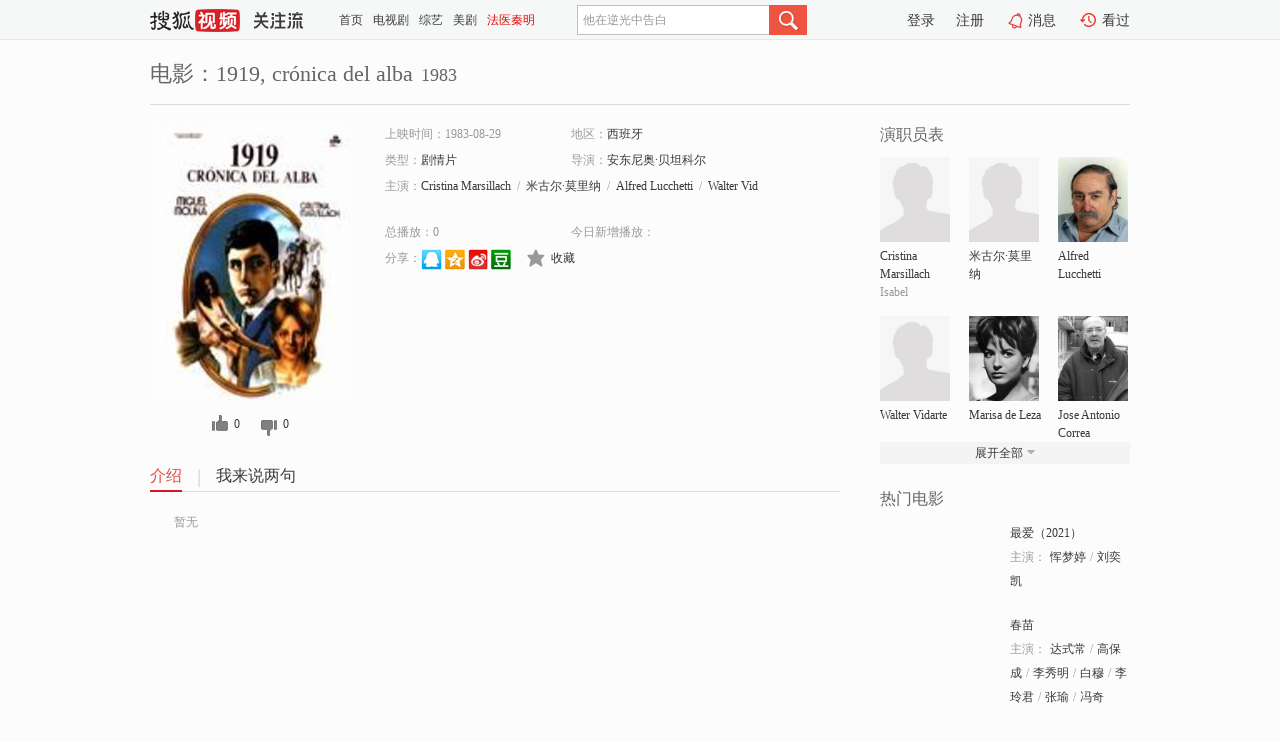

--- FILE ---
content_type: text/html;charset=UTF-8
request_url: http://tv.sohu.com/item/MTExMjUyMg==.html
body_size: 5402
content:











 <!DOCTYPE html PUBLIC "-//W3C//DTD XHTML 1.0 Transitional//EN" "http://www.w3.org/TR/xhtml1/DTD/xhtml1-transitional.dtd">
<html>
<head>
<title>1919, crónica del alba-电影-高清视频在线观看-搜狐视频</title>
<meta http-equiv="Content-Type" content="text/html; charset=UTF-8">
<meta name="keywords" content="1919, crónica del alba,电影,高清视频,在线观看">
<meta name="description" content="搜狐视频为您提供关于(1919, crónica del alba)的高清视频在线观看、剧情内容介绍、以及周边的一切，包括(1919, crónica del alba)的图片、预告片、拍摄花絮、影讯、相关新闻及评论等。更多关于(1919, crónica del alba)的精彩内容，尽在搜狐视频。">
<meta http-equiv="Content-Type" content="text/html; charset=UTF-8">
<meta http-equiv="pragma" content="no-cache">
<meta http-equiv="cache-control" content="no-cache,must-revalidate">
<meta http-equiv="expires" content="0">
<meta name="robots" content="all" />
<meta property="og:url" content="https://tv.sohu.com/item/MTExMjUyMg==.html"/>
<meta property="og:type" content="website"/>
<meta property="og:site_name" content="搜狐视频" />
<meta property="og:title" content="1919, crónica del alba" />
<meta property="og:description" content="暂无" />
<meta property="og:image" content="http://photocdn.sohu.com/kis/fengmian/1112/1112522/1112522_ver_big.jpg" />
<link type="image/x-icon" rel="shortcut icon"  href="//tv.sohu.com/favicon.ico" />
<link type="text/css" rel="stylesheet" href="//css.tv.itc.cn/global/global201302.css" />
<link type="text/css" rel="stylesheet" href="//css.tv.itc.cn/channel/nav_v1.css" />
<link type="text/css" rel="stylesheet" href="//assets.changyan.sohu.com/rs/prod_/sohucs.min-sohutv.v118.css" />
<link type="text/css" rel="stylesheet" href="//css.tv.itc.cn/search/search-movie.css" />
<script type="text/javascript">
	// 测试数据
	var vid="0";
	var nid = "";
	var pid ="0";
	var cover=""; 	
	var playlistId="0";
	var o_playlistId="";
    var cid="100";//一级分类id
	var subcid="100108";//二级分类id
	var osubcid="";//二级分类的唯一项
	var category="";
	var cateCode="";
	var pianhua = "";
	var tag = "";
	var tvid = "";
	var playerSpaceId = "";
	var kis_id="1112522";
	var filmType = "movie";
	var isFee = "0";
	var comment_c_flag="vp";
</script>
<script src="//js.tv.itc.cn/kao.js"></script>
<script src="//js.tv.itc.cn/dict.js"></script>
<script src="//js.tv.itc.cn/gg.seed.js"></script>
<script src="//js.tv.itc.cn/base/core/j_1.7.2.js"></script>
<script src="//tv.sohu.com/upload/static/star/g.js"></script>
<script src="//js.tv.itc.cn/site/search/movie/inc.js"></script>
<script type="text/javascript">
kao('pingback', function () {
	pingbackBundle.initHref({
		customParam : {
			 
				movie : {
				url : '//click.hd.sohu.com.cn/x.gif',
				type : ['extends'],
				stype:['workshow_movie'],
				col1:	function(config, el) {
					return el.getAttribute('pos') == null ? [''] : el.getAttribute('pos');
				},
				col2:	function(config, el) {
					return el.getAttribute('location') == null ? [''] : el.getAttribute('location');
				},
				col3:		function(config, el) {
								 var playsource=el.getAttribute('vv');
								 var vv='';
								 if(playsource=='sohutv'){
								 	vv='work_playpage_vv';
								 }else if(playsource=='work_starpage_vv' || playsource=='work_playpage_vv' || playsource=='work_search_vv' || playsource=='work_workpage_vv'){
								 	vv=playsource;
								 }else{
								 	vv='work_outer_vv';
								 }
								return vv;
						 },
				suv : 'cookie-SUV',
				p : 'passport',
				y : 'cookie-YYID',
				f : 'cookie-fuid',
				_ : 'stamp'
			}
	 
		}
	});
});

getHeaderFrag();
function getHeaderFrag() {
    // console.log("jinru")
    $.ajax({
        type:"GET",
        url:"/star/openkis/star/header",
        success:function(data){
            console.info(data);
            $("#fragHeader").html(data);
        },
        error:function(data){
            $("#fragHeader").html("");
            console.log("Error: "+data);
        }
    });
}

</script>

</head>
<body>
<br>
<!-- Start : areaTop -->
 <div class="areaTop" id="hd-navMiniBar" style="position: fixed; top: 0px; left: 0px; width: 100%; z-index: 999;">
     <div class="area clear" id = "fragHeader" onload =getHeaderFrag()>

     </div>
</div>
<style>
	#hd-fBox2,.hd-mUpload{display:none;}
	.areaTop .hd-hotWord{
		overflow: hidden;
		width:312px;
	}
</style>
<!-- End : areaTop -->
<div class="wrapper">
	<div class="movie-name area rel cfix">
		
		<h2 >电影：1919, crónica del alba<span>1983</span></h2>
	</div>
	<!-- Start : bodyer -->
	<div class="cfix area">
		<div class="movieL">
			<!-- Start : movie info -->
			<div class="cfix movie-info">
			  
			 
			
			
		    
		 	  
			
			
			
			    <div class="colL">
				<div class="movie-pic">
					
					
						<img lazysrc="//photocdn.sohu.com/kis/fengmian/1112/1112522/1112522_ver_big.jpg" width="200" height="275" src="//css.tv.itc.cn/channel/v2/index-images/default_v.svg" alt="1919, crónica del alba" />
					
				</div>
				<p class="ta-c">
				<a class="like" title="" href="#">0</a>
				<a class="unlike" title="" href="#">0</a>
				</p>
				</div>
				<div class="movie-infoR">
					<ul class="cfix mB20">
						 
						<li><span>上映时间：1983-08-29</span></li>
						
						<li><span>地区：</span><a href="//so.tv.sohu.com/list_p1100_p2_p3_u897f_u73ed_u7259_p4_p5_p6_p7_p8_p9.html" title="" target="_blank" pb-url="movie" pos="work_info" location="work_info_others" vv="work_search_vv">西班牙</a> </li>
						<li><span>类型：</span><a href="//so.tv.sohu.com/list_p1100_p2100108_p3_p4_p5_p6_p7_p8_p9.html" title="" target="_blank" pb-url="movie" pos="work_info" location="work_info_others" vv="work_search_vv">剧情片</a></li>
						<li><span>导演：</span><a href="//tv.sohu.com/star/Nzg4ODA5X+WuieS4nOWwvOWlpcK36LSd5Z2m56eR5bCU.shtml" target="_blank" pb-url="movie" vv="work_starpage_vv" pos="work_info" location="work_info_others">安东尼奥·贝坦科尔</a>   </li>
						
						
						
						  	
						 		
						  	
						 	 
						  
						<li class="w1"><span>主演：</span><a href="//tv.sohu.com/star/NzgzMjU1X0NyaXN0aW5hIE1hcnNpbGxhY2g=.shtml" target="_blank" pb-url="movie" vv="work_starpage_vv" pos="work_info" location="work_info_others">Cristina Marsillach</a><span class="mLR6">/</span><a href="//tv.sohu.com/star/ODI2NjYyX+exs+WPpOWwlMK36I6r6YeM57qz.shtml" target="_blank" pb-url="movie" vv="work_starpage_vv" pos="work_info" location="work_info_others">米古尔·莫里纳</a><span class="mLR6">/</span><a href="//tv.sohu.com/star/Nzc1NDEyX0FsZnJlZCBMdWNjaGV0dGk=.shtml" target="_blank" pb-url="movie" vv="work_starpage_vv" pos="work_info" location="work_info_others">Alfred Lucchetti</a><span class="mLR6">/</span><a href="//tv.sohu.com/star/Nzc3NzUwX1dhbHRlciBWaWRhcnRl.shtml" target="_blank" pb-url="movie" vv="work_starpage_vv" pos="work_info" location="work_info_others">Walter Vidarte</a><span class="mLR6">/</span><a href="//tv.sohu.com/star/ODU1NzYwX01hcmlzYSBkZSBMZXph.shtml" target="_blank" pb-url="movie" vv="work_starpage_vv" pos="work_info" location="work_info_others">Marisa de Leza</a></li>
						</ul>
						<ul class="cfix mB10">
                        <!--update 总播放：开始-->
                        <li><span>总播放：</span><em class="total-play"></em></li>
                        <!--update 总播放：结束-->
                        <!--update 今日新增播放：开始-->
                        <li><span>今日新增播放：</span><em class="today-play"></em></li>
                        <!--update 今日新增播放：结束-->
						
						<li class="w1 action">
                            <!--update 新版分享：开始-->
                            <div class="share cfix" style="width: auto">
                                <span>分享：</span><a title="" onclick="javascript:jump('mqq')" href="javascript:void(0)"><img width="21" height="21" alt="" src="//css.tv.itc.cn/search/images/qq.gif"></a>
                                <a title="" onclick="javascript:jump('qq')" href="javascript:void(0)"><img width="20" height="21" alt="" src="//css.tv.itc.cn/search/images/qzone.gif"></a>
                                <a title="" onclick="javascript:jump('weibosina')" href="javascript:void(0)"><img width="20" height="21" alt="" src="//css.tv.itc.cn/search/images/swb.gif"></a>
                                <a title="" onclick="javascript:jump('douban')" href="javascript:void(0)"><img width="20" height="21" alt="" src="//css.tv.itc.cn/search/images/db.gif"></a>
                            </div>
                            <!--update 新版分享：结束-->
							<div class="l actionR">
								<a href="" title="" class="ico-store">收藏</a>  
							</div>
						</li>
						</ul> 
						 
						 
						 <div class="cfix bot">
							
							
					 </div>
				</div>
			</div>
			<!-- End : movie info -->
			<!-- Start : tab -->
			<ul class="cfix movieTab">
				<li class="first on"><a href="#" title="">介绍</a></li>
				
				
				
				
				
				  <li><a href="#" title="">我来说两句</a></li>
				
				
			</ul>
			<!-- End : tab -->
			<!-- Start : modA -->
			<div class="movieCont mod">
			
				<p class="intro">
					<span class="full_intro" style="display:none">&nbsp;&nbsp;&nbsp;&nbsp;&nbsp;&nbsp;&nbsp;&nbsp;暂无</span>
					  
				      
				     
				      &nbsp;&nbsp;&nbsp;&nbsp;&nbsp;&nbsp;&nbsp;&nbsp;暂无  
				      
				    

				</p>
			
			</div>
			<!-- End : modA -->
			<!-- Start : modB -->
			
			<!-- End : modB -->
			<!-- Start : modC -->
			
			<!-- End : modC -->
			<!-- Start : modD -->
			
			<!-- End : modD -->
			<!-- Start : modE -->
			
					 
			
			

		 
			<div class="mod comment" style="display:none">
			<!--  <div id="SOHUCS" sid="" oid="" style="width: 100%; height: auto;"></div>-->
			<div id="SOHUCS"></div>
			</div>
			 
			</div> 
		  
			<!-- End : modE -->
		<div class="movieR">
		 
			<!-- Start : cast -->
			<div class="mod cast">
			
				<div class="mod-tit">
					<h4>演职员表</h4>
				</div>
				<ul class="cfix">
				  
				  	
				 		
				  	
				 	 
				  
					
					<!--   -->
				           
					<li>
						<div class="pic"><a href="//tv.sohu.com/star/NzgzMjU1X0NyaXN0aW5hIE1hcnNpbGxhY2g=.shtml" title="Cristina Marsillach" target="_blank" pb-url="movie" pos="work_cast" vv="work_starpage_vv"><img lazysrc="//css.tv.itc.cn/search/star/images/default_avatar.jpg" src="//css.tv.itc.cn/channel/v2/index-images/default_v.svg" width="70" height="85" alt="Cristina Marsillach" /></a></div>
						<p><a href="//tv.sohu.com/star/NzgzMjU1X0NyaXN0aW5hIE1hcnNpbGxhY2g=.shtml" target="_blank" title="Cristina Marsillach" pb-url="movie" pos="work_cast" vv="work_starpage_vv">Cristina Marsillach</a></p><p><span title="Isabel">Isabel</span></p>
					</li>
					
					<!--   -->
				           
					<li>
						<div class="pic"><a href="//tv.sohu.com/star/ODI2NjYyX+exs+WPpOWwlMK36I6r6YeM57qz.shtml" title="米古尔·莫里纳" target="_blank" pb-url="movie" pos="work_cast" vv="work_starpage_vv"><img lazysrc="//css.tv.itc.cn/search/star/images/default_avatar.jpg" src="//css.tv.itc.cn/channel/v2/index-images/default_v.svg" width="70" height="85" alt="米古尔·莫里纳" /></a></div>
						<p><a href="//tv.sohu.com/star/ODI2NjYyX+exs+WPpOWwlMK36I6r6YeM57qz.shtml" target="_blank" title="米古尔·莫里纳" pb-url="movie" pos="work_cast" vv="work_starpage_vv">米古尔·莫里纳</a></p><p><span title=""></span></p>
					</li>
					
					<!--   -->
				           
					<li>
						<div class="pic"><a href="//tv.sohu.com/star/Nzc1NDEyX0FsZnJlZCBMdWNjaGV0dGk=.shtml" title="Alfred Lucchetti" target="_blank" pb-url="movie" pos="work_cast" vv="work_starpage_vv"><img lazysrc="//photocdn.sohu.com/kistar/fengmian/775/775412/775412_ver_small.jpg" src="//css.tv.itc.cn/channel/v2/index-images/default_v.svg" width="70" height="85" alt="Alfred Lucchetti" /></a></div>
						<p><a href="//tv.sohu.com/star/Nzc1NDEyX0FsZnJlZCBMdWNjaGV0dGk=.shtml" target="_blank" title="Alfred Lucchetti" pb-url="movie" pos="work_cast" vv="work_starpage_vv">Alfred Lucchetti</a></p><p><span title=""></span></p>
					</li>
					
					<!--    <li class="clear"></li>-->
				            <li class="clear"></li>
					<li>
						<div class="pic"><a href="//tv.sohu.com/star/Nzc3NzUwX1dhbHRlciBWaWRhcnRl.shtml" title="Walter Vidarte" target="_blank" pb-url="movie" pos="work_cast" vv="work_starpage_vv"><img lazysrc="//css.tv.itc.cn/search/star/images/default_avatar.jpg" src="//css.tv.itc.cn/channel/v2/index-images/default_v.svg" width="70" height="85" alt="Walter Vidarte" /></a></div>
						<p><a href="//tv.sohu.com/star/Nzc3NzUwX1dhbHRlciBWaWRhcnRl.shtml" target="_blank" title="Walter Vidarte" pb-url="movie" pos="work_cast" vv="work_starpage_vv">Walter Vidarte</a></p><p><span title=""></span></p>
					</li>
					
					<!--   -->
				           
					<li>
						<div class="pic"><a href="//tv.sohu.com/star/ODU1NzYwX01hcmlzYSBkZSBMZXph.shtml" title="Marisa de Leza" target="_blank" pb-url="movie" pos="work_cast" vv="work_starpage_vv"><img lazysrc="//photocdn.sohu.com/kistar/fengmian/855/855760/855760_ver_small.jpg" src="//css.tv.itc.cn/channel/v2/index-images/default_v.svg" width="70" height="85" alt="Marisa de Leza" /></a></div>
						<p><a href="//tv.sohu.com/star/ODU1NzYwX01hcmlzYSBkZSBMZXph.shtml" target="_blank" title="Marisa de Leza" pb-url="movie" pos="work_cast" vv="work_starpage_vv">Marisa de Leza</a></p><p><span title=""></span></p>
					</li>
					
					<!--   -->
				           
					<li>
						<div class="pic"><a href="//tv.sohu.com/star/NzQ1Njk5X0pvc2UgQW50b25pbyBDb3JyZWE=.shtml" title="Jose Antonio Correa" target="_blank" pb-url="movie" pos="work_cast" vv="work_starpage_vv"><img lazysrc="//photocdn.sohu.com/kistar/fengmian/745/745699/745699_ver_small.jpg" src="//css.tv.itc.cn/channel/v2/index-images/default_v.svg" width="70" height="85" alt="Jose Antonio Correa" /></a></div>
						<p><a href="//tv.sohu.com/star/NzQ1Njk5X0pvc2UgQW50b25pbyBDb3JyZWE=.shtml" target="_blank" title="Jose Antonio Correa" pb-url="movie" pos="work_cast" vv="work_starpage_vv">Jose Antonio Correa</a></p><p><span title=""></span></p>
					</li>
					  
					
					
					 <li class="clear hide"></li>
                	<li class="hide">
                    <div class="pic"><a href="//tv.sohu.com/star/Nzg5MTY3X1NhdHVybm8gQ2VycmE=.shtml" title="Saturno Cerra" target="_blank" pb-url="movie" pos="work_cast" vv="work_starpage_vv"><img lazysrc="//css.tv.itc.cn/search/star/images/default_avatar.jpg" src="//css.tv.itc.cn/channel/v2/index-images/default_v.svg" width="70" height="85" alt="Saturno Cerra" /></a></div>
						<p><a href="//tv.sohu.com/star/Nzg5MTY3X1NhdHVybm8gQ2VycmE=.shtml" target="_blank" title="Saturno Cerra" pb-url="movie" pos="work_cast" vv="work_starpage_vv">Saturno Cerra</a></p><p><span title=""></span></p>
					</li>
                     
					
                	<li class="hide">
                    <div class="pic"><a href="//tv.sohu.com/star/ODE4Mjg5X+i0ueWNl+WkmsK35qGR5Yqg.shtml" title="费南多·桑加" target="_blank" pb-url="movie" pos="work_cast" vv="work_starpage_vv"><img lazysrc="//css.tv.itc.cn/search/star/images/default_avatar.jpg" src="//css.tv.itc.cn/channel/v2/index-images/default_v.svg" width="70" height="85" alt="费南多·桑加" /></a></div>
						<p><a href="//tv.sohu.com/star/ODE4Mjg5X+i0ueWNl+WkmsK35qGR5Yqg.shtml" target="_blank" title="费南多·桑加" pb-url="movie" pos="work_cast" vv="work_starpage_vv">费南多·桑加</a></p><p><span title=""></span></p>
					</li>
                     
					
                	<li class="hide">
                    <div class="pic"><a href="//tv.sohu.com/star/ODI1ODk1X0NvbmNoYSBMZXph.shtml" title="Concha Leza" target="_blank" pb-url="movie" pos="work_cast" vv="work_starpage_vv"><img lazysrc="//css.tv.itc.cn/search/star/images/default_avatar.jpg" src="//css.tv.itc.cn/channel/v2/index-images/default_v.svg" width="70" height="85" alt="Concha Leza" /></a></div>
						<p><a href="//tv.sohu.com/star/ODI1ODk1X0NvbmNoYSBMZXph.shtml" target="_blank" title="Concha Leza" pb-url="movie" pos="work_cast" vv="work_starpage_vv">Concha Leza</a></p><p><span title=""></span></p>
					</li>
                     
					 <li class="clear hide"></li>
                	<li class="hide">
                    <div class="pic"><a href="//tv.sohu.com/star/ODM4MDkzX0NvbmNoYSBIaWRhbGdv.shtml" title="Concha Hidalgo" target="_blank" pb-url="movie" pos="work_cast" vv="work_starpage_vv"><img lazysrc="//photocdn.sohu.com/kistar/fengmian/838/838093/838093_ver_small.jpg" src="//css.tv.itc.cn/channel/v2/index-images/default_v.svg" width="70" height="85" alt="Concha Hidalgo" /></a></div>
						<p><a href="//tv.sohu.com/star/ODM4MDkzX0NvbmNoYSBIaWRhbGdv.shtml" target="_blank" title="Concha Hidalgo" pb-url="movie" pos="work_cast" vv="work_starpage_vv">Concha Hidalgo</a></p><p><span title=""></span></p>
					</li>
                     
					
                	<li class="hide">
                    <div class="pic"><a href="//tv.sohu.com/star/NzY3NjMzX+Wfg+eOm8K36IuP5Lqa6Zu35pav.shtml" title="埃玛·苏亚雷斯" target="_blank" pb-url="movie" pos="work_cast" vv="work_starpage_vv"><img lazysrc="//photocdn.sohu.com/kistar/fengmian/767/767633/767633_ver_small.jpg" src="//css.tv.itc.cn/channel/v2/index-images/default_v.svg" width="70" height="85" alt="埃玛·苏亚雷斯" /></a></div>
						<p><a href="//tv.sohu.com/star/NzY3NjMzX+Wfg+eOm8K36IuP5Lqa6Zu35pav.shtml" target="_blank" title="埃玛·苏亚雷斯" pb-url="movie" pos="work_cast" vv="work_starpage_vv">埃玛·苏亚雷斯</a></p><p><span title="Valentina">Valentina</span></p>
					</li>
                     
					
                	<li class="hide">
                    <div class="pic"><a href="//tv.sohu.com/star/Nzg4ODA5X+WuieS4nOWwvOWlpcK36LSd5Z2m56eR5bCU.shtml" title="安东尼奥·贝坦科尔" target="_blank" pb-url="movie" pos="work_cast" vv="work_starpage_vv"><img lazysrc="//photocdn.sohu.com/kistar/fengmian/788/788809/788809_ver_small.jpg" src="//css.tv.itc.cn/channel/v2/index-images/default_v.svg" width="70" height="85" alt="安东尼奥·贝坦科尔" /></a></div>
						<p><a href="//tv.sohu.com/star/Nzg4ODA5X+WuieS4nOWwvOWlpcK36LSd5Z2m56eR5bCU.shtml" target="_blank" title="安东尼奥·贝坦科尔" pb-url="movie" pos="work_cast" vv="work_starpage_vv">安东尼奥·贝坦科尔</a></p><p><span title="导演">导演</span></p>
					</li>
                       
                     
				</ul>
				<div class="mod-more"><a href="#" title="" class="arr-down" pos="work_cast" vv="work_starpage_vv">展开全部</a></div>
			
			</div>
			<!-- End : cast -->
			<!-- Start : serial -->
			<div class="mod serial">
				<div class="mod-tit">
					
				</div>
				<ul class="list-movie">
				
				 
				 	
				 	
				 	
				 	
				 
					
					
				</ul>
				
				
			</div>
			<!-- End : serial -->
			<!-- Start : recommend -->
			<div class="mod recommend">
				<div class="mod-tit">
				<h4>热门电影</h4>
				</div>
					<ul class="list-movie"></ul>
				 
			</div>
			<!-- End : recommend -->
			<!-- Start : sort -->
			<div class="mod sort">
			</div>
			<!-- End : sort -->
			<div class="mod soMovie">
				<form action="" method="post" id="sFormB" autocomplete="off" name="sFormB" onsubmit="return searchFormA('sKeyB');"><input type="text" value="" id="sKeyB" class="input" /><input type="submit" value="" class="btn-soMovie" />
				</form>
			</div>
		</div>
	</div>
<!-- End : content -->
</div>
 

<!-- End:content -->
    


<span id="footerFrag" onload="getFootererFrag()"></span>

<script>
    getFootererFrag();
    function getFootererFrag() {
        docWrite = document.write;
        document.write = function( text ){
            console.log(text);
            var elements = document.getElementsByClassName("now_year");
            Array.prototype.forEach.call(elements, function (element) {
                element.innerHTML = text;
            });
        };
        $.ajax({
            type:"GET",
            url:"/star/openkis/star/footer",
            async : true,
            success:function(result){
                console.info(result);
                $("#footerFrag").html(result);
                //  还原
                document.write = docWrite;
            },
            error:function(result){
                $("#footerFrag").html("");
                console.log("Error: "+result);
            }
        });


    };
</script>
 <script>
    messagebus.publish('core.loaded_end');
(function(){function a(){var a=/win/i.test(navigator.userAgent);if(a)if(typeof window.ActiveXObject=="function")try{var b=new ActiveXObject("SoHuVA.SoHuDector.1");b.StartSoHuVA()}catch(c){}else{function d(){var a=navigator.plugins||[];for(var b=0,c;c=a[b];b++)if(/npifox/i.test(c.description))return!0;return!1}if(d()){var e=document.getElementById("embed_ifox");if(!e){var f=document.createElement("div");f.style.cssText="position:absolute;zIndex:-1;height:1px",f.innerHTML='<embed id="embed_ifox" type="application/ifox-plugin" width="0" height="0"></embed>',document.body&&(document.body.insertBefore(f,document.body.firstChild),e=document.getElementById("embed_ifox"))}try{e.RunSohuVA()}catch(c){}}}}var b=window._IFoxContext||(window._IFoxContext={});b.isCalled||(b.isCalled=!0,setTimeout(function(){a()},2e3))})()
</script>

<!-- Begin New PV --> 
<script type="text/javascript" src="//tv.sohu.com/upload/static/global/hdpv.js"></script>
<!-- End New PV --> 

<!-- Begin PVInsight --> 
<script type="text/javascript" language="javascript" src="//a1.itc.cn/pv/js/spv.1305141919.js"></script>
 <!-- End PVInsight --> 
</body>
</html>


--- FILE ---
content_type: text/html;charset=UTF-8
request_url: http://score.my.tv.sohu.com/digg/get.do?type=327&vid=1112522&callback=jQuery17205766216373300528_1766014256641&_=1766014260119
body_size: 255
content:
jQuery17205766216373300528_1766014256641({"vid":1112522,"downCount":0,"statusText":"success but not exists","upCount":0,"pid":-1,"tvid":1112522,"type":327,"status":200})

--- FILE ---
content_type: text/plain;charset=UTF-8
request_url: https://v4.passport.sohu.com/i/cookie/common?callback=passport4015_cb1766014259937&dfp=1766014259998&_=1766014259998
body_size: -298
content:
passport4015_cb1766014259937({"body":"","message":"Success","status":200})

--- FILE ---
content_type: text/javascript; charset=utf-8
request_url: http://hui.sohu.com/mum/ipqueryjp?callback=jsonp1766014256320&cookie=1766014256537&platform_source=pc&_=1766014256321
body_size: 121
content:
typeof jsonp1766014256320 === 'function' && jsonp1766014256320({
  "ext_ip": "3.142.248.106",
  "urls": []
});